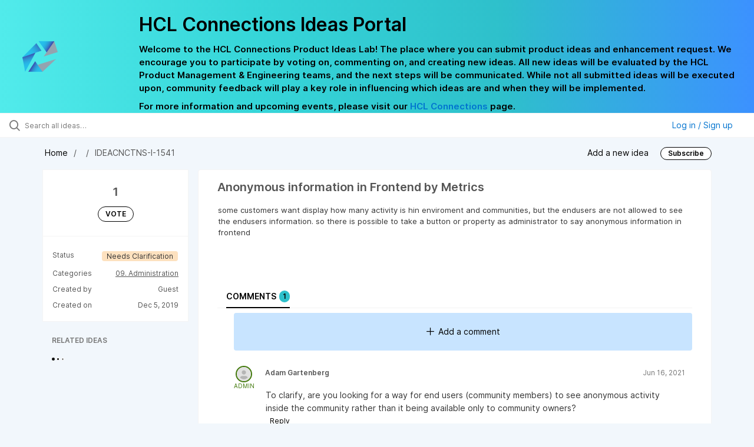

--- FILE ---
content_type: text/html; charset=utf-8
request_url: https://connections-ideas.hcltechsw.com/ideas/IDEACNCTNS-I-1541
body_size: 7532
content:
<!DOCTYPE html>
<html lang="en">
  <head>
      <script>
        window.overrideAssetHost = "https://connections-ideas.hcltechsw.com/assets/";
      </script>
    <meta http-equiv="X-UA-Compatible" content="IE=edge" />
    <meta http-equiv="Content-Type" content="text/html charset=UTF-8" />
    <meta name="publishing" content="true">
    <title>Anonymous information in Frontend by | HCL Connections Ideas Portal</title>

    <script>
//<![CDATA[

      window.ahaLoaded = false;
      window.isIdeaPortal = true;
      window.portalAssets = {"js":["/assets/runtime-v2-3145c7ce69adaefba38a336f6180976e.js","/assets/vendor-v2-1b1ce2ce3102ef18727b5b9f505670c3.js","/assets/idea_portals_new-v2-f2fd7ab71114fc276ffc0ad04c0f6542.js","/assets/idea_portals_new-v2-1e68bdc9d15e52152da56d229ca56981.css"]};

//]]>
</script>
      <script>
    window.sentryRelease = window.sentryRelease || "e3abcdb6bb";
  </script>



      <link rel="stylesheet" href="https://connections-ideas.hcltechsw.com/assets/idea_portals_new-v2-1e68bdc9d15e52152da56d229ca56981.css" data-turbolinks-track="true" media="all" />
    <script src="https://connections-ideas.hcltechsw.com/assets/runtime-v2-3145c7ce69adaefba38a336f6180976e.js" data-turbolinks-track="true"></script>
    <script src="https://connections-ideas.hcltechsw.com/assets/vendor-v2-1b1ce2ce3102ef18727b5b9f505670c3.js" data-turbolinks-track="true"></script>
      <script src="https://connections-ideas.hcltechsw.com/assets/idea_portals_new-v2-f2fd7ab71114fc276ffc0ad04c0f6542.js" data-turbolinks-track="true"></script>
    <meta name="csrf-param" content="authenticity_token" />
<meta name="csrf-token" content="x6L4oLvnS59JCkulXZfPKgK4MbvnbPZNUYVQ0hzisiYqcXZalMNpewDjqu0H7_NS7IYWOxPYI-C6Ks6UEzG_XQ" />
    <meta name="viewport" content="width=device-width, initial-scale=1" />
    <meta name="locale" content="en" />
    <meta name="portal-token" content="596a5d9fc86a8a98d6cf601615356804" />
    <meta name="idea-portal-id" content="6568424315531144224" />


      <link rel="canonical" href="https://connections-ideas.hcltechsw.com/ideas/IDEACNCTNS-I-1541">
          <link rel="icon" href="https://connections-ideas.hcltechsw.com/portal-favicon.png?1675538894&amp;size=thumb16" />

      <style>
                :root {
          --accent-color: #0073cf;
          --accent-color-05: #0073cf0D;
          --accent-color-15: #0073cf26;
          --accent-color-80: #0073cfCC;
        }

      </style>
  </head>
  <body class="ideas-portal public">
    
    <style>
  .portal-aha-header--full {
    background-image: linear-gradient(90deg, #51ebeb, #36D6D9, #2EC0CB, #3C91FF ); /* <- for a new product cutimize this */
    padding: 1px 0px 0px 0px;
}
.portal-aha-header .titles {
    max-width: 80%;
    padding: 0px 20px 0px 100px;
    color: #000000;
}
.portal-aha-header .title {
    font-size: 2rem;
    font-weight: 700;
    margin: 0px;
    color: #000;
    padding: 20px 0px 10px 0px;
}
.ideas-portal .aha-editor-field-subtitle p{
    color: #000;
    font-size: 15px;
    font-weight: 200;
    line-height: 22px;
     /*padding: 0px 60px; */
    /* padding:0%,40%,0%,0%; */
}
.aha-editor-field .h6-child, .aha-editor-field h6, .aha-editor-popup .h6-child, .aha-editor-popup h6 {
    /* I use this header section for Notices.  So put the notice on the bottom in the 
    Overview, General, subtitle section and make it header 6 text.
    Then it will take on notice atributes */
    max-width: 100%;
    text-align: center;
    margin: 0px; /* turns off the default Margin */
    background-color: black;    
    color: #000;
    font-size: 16px;
    font-weight: 800;
    line-height: 20px;
}
.aha-editor-field h6 a {
    /* if there is a notice, this will make any hyperlinks white underlined text */
    color: #fff;
    text-decoration-line: underline;
    text-decoration-style: solid;  
}
.column-with-sidebar {
    /* this accent colors have been modified to match the gradiant color scheme pulled from the logo.
    null and 80 are set */
    --accent-color: #000000; /* vote button outline and text, Home button, comments link & Dialog, Add New Idea button */
    --accent-color-05: #c8e4ff; /* all ideas backround, topic button background, comment box, idea page background */
    --accent-color-15: #2ec0cb; /* hover over vote button, hover over add comment box */
    --accent-color-80: #767676; /* hover over voted button, hover over add new Idea button */
}
</style>

  <div class="skip-to-main-content">
    <a href="#main-content">Skip to Main Content</a>
  </div>


      <header class="portal-aha-header portal-aha-header--full">
        <a class="logo" href="/ideas">
          <img alt="HCL Software Ideas Portal Logo" src="https://connections-ideas.hcltechsw.com/logo.png?i=1675538880" />
</a>        <div class="titles">
          <div class="title">
            HCL Connections Ideas Portal
          </div>
            <div class="aha-editor-field aha-editor-field-subtitle">
              <p><b>Welcome to the HCL Connections Product Ideas Lab! The place where you can submit product ideas and enhancement request. We encourage you to participate by voting on, commenting on, and creating new ideas. All new ideas will be evaluated by the HCL Product Management &amp; Engineering teams, and the next steps will be communicated. While not all submitted ideas will be executed upon, community feedback will play a key role in influencing which ideas are and when they will be implemented.</b></p><p><b>For more information and upcoming events, please visit our </b><a href="https://www.hcltechsw.com/wps/portal/hclsw-home/!ut/p/z1/04_Sj9CPykssy0xPLMnMz0vMAfIjo8zi_QO8nQ0MnQ0C3M3CDAwCHT1cDP19DI0tLE31wwkpiAJKG-AAjgZA_VFgJXATLByDXIAmeLpbBvu6GxmYmEIV4DGjIDfCINNRUREA-aS4rg!!/?1dmy&amp;urile=wcm%3apath%3a/wps/wcm/connect/hcl+software+content/products/connections/home"><b>HCL Connections</b></a><b> page.</b></p>
            </div>
        </div>
    </header>



<div class="ajax-flash"></div>
  <div class="search-bar">
    <div class="search-bar__search">
  <form class="idea-search-form" action="/ideas/search" accept-charset="UTF-8" method="get">
    <div class="search-field">
      <i class="aha-icon aha-icon-search"></i>
      <input type="text" name="query" id="query" class="search-query" placeholder="Search all ideas…" aria-label="Search all ideas…" />
      
      
      
      <a class="aha-icon aha-icon-close clear-button hide" aria-label="Clear filter" href="/ideas"></a>
    </div>
</form></div>

<script>
//<![CDATA[

  (function() {
    function setSearchPlaceholderText() {
      if ($(window).width() < 500)
        $('.search-query').attr('placeholder', '');
      else
        $('.search-query').attr('placeholder', ("Search all ideas…"));
    }

    $(window).on('resize', () => {
      setSearchPlaceholderText();
    });

    setSearchPlaceholderText();
  })();

//]]>
</script>
      <div class="signup-link user-menu">
      <a class="login-link dropdown-with-caret" role="button" aria-expanded="false" href="/portal_session/new">
        Log in / Sign up
        <i class="fa-solid fa-sort-down"></i>
</a>

    <div class="login-popover popover portal-user">
      <!-- Alerts in this file are used for the app and portals, they must not use the aha-alert web component -->



<div class="email-popover ">
  <div class="arrow tooltip-arrow"></div>
  <form class="form-horizontal" action="/auth/redirect_to_auth" accept-charset="UTF-8" data-remote="true" method="post"><input type="hidden" name="authenticity_token" value="YabD2iHKQk5r6lbXdc-rnubbORojhZ3M38wvlZsxcWgX02XQt0JAVEUFGuzUokCCwuf5YPY-x-Ie8SKW9nkR7Q" autocomplete="off" />
    <h3>Please enter your email address</h3>
    <div class="control-group">
        <label class="control-label" aria-label="Please enter your email address" for="email"></label>
      <div class="controls">
        <input type="text" name="sessions[email]" id="email" placeholder="Enter email (name@example.com)" autocomplete="off" class="input-block-level" autofocus="autofocus" aria-required="true" />
      </div>
    </div>
    <div class="extra-fields"></div>

    <div class="control-group">
      <div class="controls">
        <input type="submit" name="commit" value="Next" class="btn btn-outline btn-primary pull-left" id="vote" data-disable-with="Sending…" />
      </div>
    </div>
    <div class="clearfix"></div>
</form></div>

    </div>
  </div>

  </div>


<div class="idea" id="6766835139647808569">
  <div class="portal-nav column-with-sidebar column-with-sidebar--padded">
    <nav aria-label="Breadcrumb" class="breadcrumb column-with-sidebar__sidebar">
      <ol>
        <li>
          <a href="/ideas">
            <i class='fa-regular fa-home'></i>
            Home
</a>        </li>
        <li data-dynamic-back-breadcrumb><a href="#"></a></li>
        <li class="reference-num" aria-current="page">
          IDEACNCTNS-I-1541
        </li>
      </ol>
    </nav>

    <div class="idea-actions column-with-sidebar__column">
      <span class="idea-actions__links">
        <a href="/ideas/new">Add a new idea</a>

      </span>

        <span class="idea-subscription" id="idea-6766835139647808569-subscription">
              <a class="btn btn-primary btn-outline btn-subscribe" data-disable-with="Subscribing ..." data-remote="true" rel="nofollow" data-method="post" href="/ideas/IDEACNCTNS-I-1541/idea_subscriptions">Subscribe</a>
  <div class="popover subscribe-popover portal-user"></div>

        </span>
    </div>
  </div>

  <div class="idea-flash">
    <!-- Alerts in this file are used for the app and portals, they must not use the aha-alert web component -->

  </div>

  <div id="main-content" aria-label="Main content"></div>

  <div class="column-with-sidebar column-with-sidebar--padded">
    <div class="column-with-sidebar__sidebar idea-sidebar">
      <div class="idea-sidebar__attributes">
        
<div class="idea-endorsement" id="idea-6766835139647808569-endorsement">
      <span class="vote-count">
          1

      </span>
      <a data-disable="true" data-count="1" data-remote="true" rel="nofollow" data-method="post" href="/ideas/IDEACNCTNS-I-1541/idea_endorsements">
        <span class="btn btn-primary btn-outline btn-vote vote-status">
          VOTE
        </span>
</a>  <div class="popover vote-popover portal-user"></div>
</div>


          <div class="idea-sidebar__attribute">
          Status
            <span class="status-pill" title="Needs Clarification" style="color: var(--theme-primary-text); border: none; background-color: #FDE1BF">Needs Clarification</span>
          </div>

        <button id="show-all-idea-stats" class="btn btn-link">Show all details</button>


          <div class="idea-sidebar__attribute idea-sidebar__attribute--hideable">
            Categories
            <span style="display: flex; flex-direction: column; text-align: right">
                <a class="idea-sidebar__attribute-link" href="/ideas?category=6579259865466159359">09. Administration</a>
            </span>
          </div>

        <div class="idea-sidebar__attribute idea-sidebar__attribute--hideable">
          Created by
          <span>Guest</span>
        </div>

        <div class="idea-sidebar__attribute idea-sidebar__attribute--hideable">
          Created on
          <span>Dec 5, 2019</span>
        </div>
      </div>

      <div class="related-section">
        <h2 class="related-ideas-title">
          RELATED IDEAS
        </h2>
        <div id="idea-related-ideas">
          <img src="https://cdn.aha.io/assets/busy.b7e3690b94c43e444483fbc7927a6a9a.gif" />
          <script>
//<![CDATA[

            $("#idea-related-ideas").load('/ideas/IDEACNCTNS-I-1541/related_ideas')

//]]>
</script>        </div>
      </div>
    </div>

    <div class="column-with-sidebar__column">
      <div class="idea-content solid-bg">

        <h1 class="idea-content__title">
          Anonymous information in Frontend by Metrics
          

        </h1>

        <div class="idea-content__description">
          <div class="note" data-reactive-preserve-attributes="true">
              <div class="aha-editor-field aha-editor-field-inline aha-editor-field-readonly">
                <p>some customers want display how many activity is hin enviroment and communities, but the endusers are not allowed to see the endusers information. so there is possible to take a button or property as administrator to say anonymous information in frontend </p>
              </div>

            
          </div>
        </div>



          <table class="table custom-fields">
                

                

          </table>


        <ul class="nav-tabs" style="margin-top: 3rem;">
          <li class="nav-tabs__tab nav-tabs__tab--active">
            <button class="nav-tabs__button" data-tab-for="comments">
              Comments
              <span class="nav-tabs__badge">1</span>
            </button>
          </li>




        </ul>

        <div style="padding-top: 0.5rem; padding-bottom: 2rem;">
          <div class="tab-pane tab-pane--active" data-tab-content="comments">
            <ul class="comments">
        <button class="add-comment-placeholder">
      <i class="aha-icon aha-icon-plus"></i>
      Add a comment
    </button>
    <div class="popover comment-popover comment-popover--top-level portal-user"></div>

<li class="idea-comment idea-comment-new hide" id="idea-comment-new--top-level">
  <div class="full-body">
      <form class="idea-comment--top-level" action="/ideas/IDEACNCTNS-I-1541/idea_comments" accept-charset="UTF-8" data-remote="true" method="post"><input type="hidden" name="authenticity_token" value="FkOUoELj8SdgYnZAZ9gcAXiixrDGq-GciTM3gRWCOIn3XrJlgNZm1FVFS9ErTdh80r6uM72t1L2PAKIvh2HMrQ" autocomplete="off" />
        
        <div class="aha-editor-field-static-content-wrapper" data-reactive-preserve="true">
</div>

<div id="editor--v2" class="aha-editor-field__wrapper " data-reactive-preserve-attributes="true">
  <div data-react-class="AhaNewRecordEditor" data-react-props="{&quot;value&quot;:null,&quot;name&quot;:&quot;ideas_idea_comment[editor_content]&quot;,&quot;enclosingSelector&quot;:&quot;.idea-comment-new&quot;,&quot;popupBoundaries&quot;:null,&quot;placeholderElement&quot;:null,&quot;placeholderText&quot;:null,&quot;onPlaceholderDismissed&quot;:null,&quot;isReactive&quot;:false,&quot;attachmentPath&quot;:&quot;&quot;,&quot;reactComponent&quot;:&quot;AhaNewRecordEditor&quot;,&quot;documentId&quot;:&quot;&quot;,&quot;objectType&quot;:&quot;Ideas::IdeaComment&quot;,&quot;parentType&quot;:&quot;Ideas::IdeaComment&quot;,&quot;parentId&quot;:null,&quot;className&quot;:&quot;aha-editor-field-form&quot;,&quot;focusOnMount&quot;:null,&quot;disableAttachments&quot;:true,&quot;supportsFullscreen&quot;:true,&quot;supportsEmbeddedViews&quot;:false,&quot;supportsEmbeddedViewsViewOnly&quot;:null,&quot;supportsSnippets&quot;:false,&quot;showEmbeddedViewsTooltip&quot;:false,&quot;supportsDeletingEmbeddedAttachments&quot;:true,&quot;supportsEmbeddedWhiteboards&quot;:false,&quot;showEmbeddedWhiteboardsTooltip&quot;:false,&quot;hasCommandMenu&quot;:false,&quot;supportsAssistant&quot;:false,&quot;supportsTemplates&quot;:false,&quot;anchorsEnabled&quot;:false,&quot;tableOfContentsEnabled&quot;:true,&quot;supportsExpandableSections&quot;:true,&quot;ariaLabel&quot;:null,&quot;publishing&quot;:false,&quot;defaultProject&quot;:null,&quot;templateProject&quot;:null,&quot;modelType&quot;:&quot;Ideas::Idea&quot;,&quot;editLocked&quot;:false,&quot;editorMoreApparent&quot;:null,&quot;inline&quot;:false,&quot;templateTarget&quot;:null,&quot;draftStorageKey&quot;:null,&quot;fullScreenURL&quot;:null,&quot;nonFullScreenURL&quot;:null,&quot;body&quot;:&quot;&quot;,&quot;deferBodyConversion&quot;:false,&quot;onComponentDidMount&quot;:null,&quot;saveDrafts&quot;:false,&quot;persisted&quot;:false,&quot;projectId&quot;:&quot;6562148848204085422&quot;,&quot;supportsReferences&quot;:false,&quot;supportsEmbeddedWhiteboardsViewOnly&quot;:false}" data-reactive-preserve="true"></div>
</div>




        

<div class="attachments attachments--grid js-ff-inline-images">
    <div id='attachment_button' class="attachments__button" data-reactive-preserve='true'>
  <div
      class='attachment-button simple'
      data-upload-url="/attachments?name_prefix=ideas_idea_comment"
      data-drop-zone-scope="auto"
      data-supported-file-types="">
    <i class='fa-regular fa-paperclip'></i> Attach files
    <span class='progress-indicator' style='display: none;'></span>
  </div>
  <div class='fake-attachment-button'></div>
</div>


  <div class="attachments__body">
     
  </div>
</div>

          <div class="control-group" id="subject">
            <label class="control-label">
              Enter a subject
            </label>
            <div class="controls">
              <input type="text" name="subject" id="subject" placeholder="Enter a subject" class="input-xxlarge" autocomplete="off" />
            </div>
          </div>
        <div class="clearfix"></div>
        <div class="flex">
          <span class="save-btn">
            <input type="submit" name="commit" value="Post comment" class="btn btn-small btn-primary btn-outline" data-disable-with="Saving…" />
          </span>
</div></form>  </div>
</li>

<script>
//<![CDATA[

    $(() => {
        // When not logged in, click add-comment starts the login / signup flow
        $(document).rebind('click.add-comment', '.add-comment-placeholder', function () {
          $('.add-comment-placeholder').css('opacity', '0.3');
          $.ajax({
            url: "/ideas/IDEACNCTNS-I-1541/idea_comments/new",
            dataType: 'script'
          })
        });

    });

//]]>
</script>
      <li class="comment " id=ideas_idea_comment_6974473022215302725>
    <div class="avatar">
      <img alt="" class="admin-user" onerror="this.style.visibility = &quot;hidden&quot;" src="https://cdn.aha.io/assets/avatar40.7573953ba907c3c29dd540ce4febcba6.svg" />
        <div class="user-type">Admin</div>
    </div>
    <div class="body">
      <div class="comment-header">
        <div class="flex">
          <span class="name">
            Adam Gartenberg
          </span>
</div>        <div class="controls">
          <span class="posted">
              Jun 16, 2021
          </span>
        </div>
      </div>
      <div class="comment-text user-content aha-editor-field aha-editor-field-static aha-editor-field-static-content" role="article" style="font-size: 0.875rem;">
        <p>To clarify, are you looking for a way for end users (community members) to see anonymous activity inside the community rather than it being available only to community owners? </p>
      </div>
      <div class="attachments attachments--grid">
        
<div class="clearfix"></div>

  <div class="attachment-modal hide fade modal modal-big" data-backdrop>
    <div class="modal-body center ">
      <aha-image-carousel selected-index="0">
        <aha-carousel style="height: 580px ">
        </aha-carousel>
        <aha-image-selector>
        </aha-image-selector>
      </aha-image-carousel>
</div>  </div>

      </div>
        <div class="tw-flex">
              <a class="show-replies" data-remote="true" href="/ideas/IDEACNCTNS-I-1541/idea_comments/new?id=6974473022215302725">
                <i class="fa-solid fa-arrow-turn-down-right"></i>
                <span class="replies-count">
                  
                </span>
                <span class="replies-count-label">
                    Reply
                </span>
</a>              <div class="popover comment-popover comment-popover--reply portal-user"></div>
            <a class="hide-replies hidden" href="">
              <i class="fa-solid fa-arrow-turn-down-left fa-rotate-90"></i>
              <span>Hide replies</span>
</a>      </div>
    </div>
  </li>
    <div class="replies-container"></div>




</ul>

          </div>




          <div class="tab-pane" data-tab-content="merged-ideas">
            <div style="display: table;" class="merged-ideas ideas">
            </div>
          </div>
        </div>
      </div>
    </div>

          <div class="custom-footer main-footer">
        &nbsp;&nbsp;&nbsp;&nbsp;&nbsp;&nbsp;&nbsp;&nbsp;&nbsp;&nbsp;&nbsp;&nbsp;&nbsp;&nbsp;&nbsp;&nbsp;&nbsp;&nbsp;&nbsp;&nbsp;&nbsp;&nbsp;&nbsp;&nbsp;&nbsp;&nbsp;&nbsp;&nbsp;&nbsp;&nbsp;&nbsp;&nbsp;&nbsp;&nbsp;&nbsp;&nbsp;Copyright © 2025 HCLSoftware Limited
      </div>

  </div>
</div>

  


<script>
//<![CDATA[

  window.pushDetailBreadcrumb('IDEACNCTNS-I-1541');


//]]>
</script>




    <div class="modal hide fade" id="modal-window"></div>
  </body>
</html>

